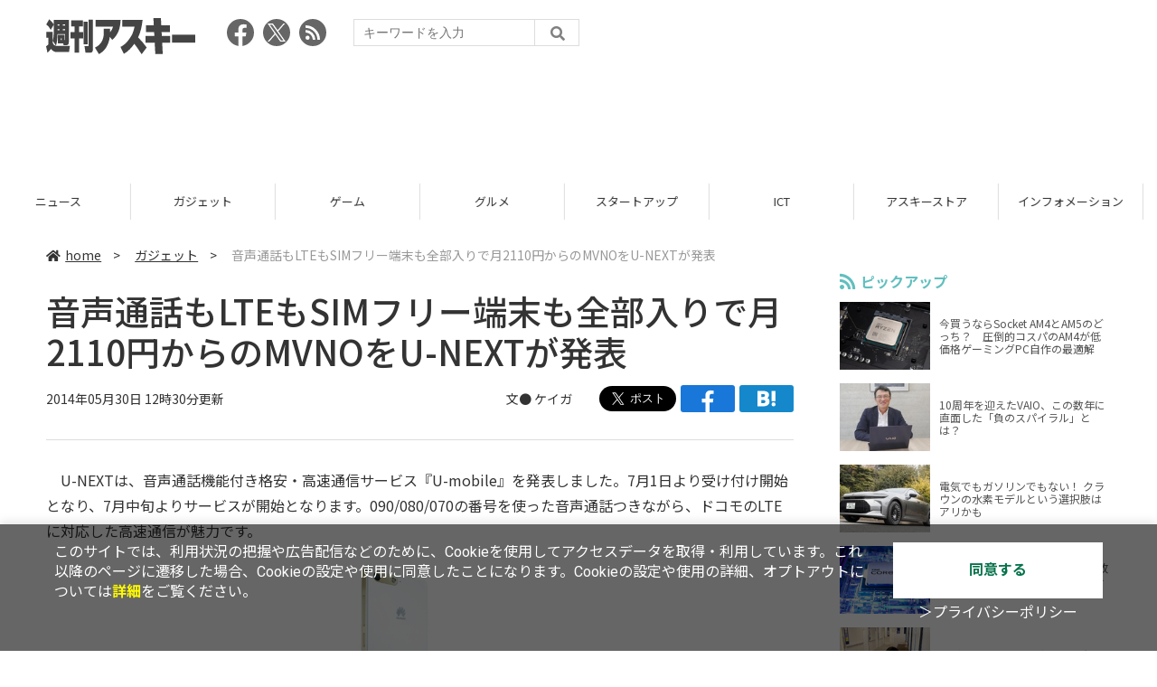

--- FILE ---
content_type: text/html; charset=UTF-8
request_url: https://weekly.ascii.jp/elem/000/002/623/2623359/
body_size: 9596
content:
<!DOCTYPE html>
<html lang="ja">
<head prefix="og: http://ogp.me/ns# fb: http://ogp.me/ns/fb# website: http://ogp.me/ns/website#">
<script type="text/javascript">
var dataLayer = dataLayer || [];
dataLayer.push({
    'Category':'3001',
    'EID':'2623359',
    'Cat':'2014-05-30T12:30:00+09:00,C3001,S278,P0,MaxPages1,ESI1308,M0,',
    'OpnDate':'2014-05-30T12:30:00+09:00',
    'Image':'0',
    'ESI':'1308',
    'Mobile':'0',
    'Priority':'0',
    'MaxPages':'1',
    'SubCategory':'S278,',
    'Image11':'',
    'Image12':'',
    'Feature':'',
});
<!-- Google Tag Manager -->
(function(w,d,s,l,i){w[l]=w[l]||[];w[l].push({'gtm.start':new Date().getTime(),event:'gtm.js'});var f=d.getElementsByTagName(s)[0], j=d.createElement(s),dl=l!='dataLayer'?'&l='+l:'';j.async=true;j.src= 'https://www.googletagmanager.com/gtm.js?id='+i+dl;f.parentNode.insertBefore(j,f);})(window,document,'script','dataLayer','GTM-KCSH653');
<!-- End Google Tag Manager -->
</script>

<meta charset="UTF-8">
<meta name="viewport" content="width=device-width, initial-scale=1">
<title>音声通話もLTEもSIMフリー端末も全部入りで月2110円からのMVNOをU-NEXTが発表 - 週刊アスキー</title>
<meta name="author" content="ASCII">
<meta name="description" content="U-NEXTは、音声通話機能付き格安・高速通信サービス『U-mobile』を発表しました。7月1日より受け付け開始となり、7月中旬よりサービスが開始となります。">
<meta name="keywords" content="iPhone,iPad,Android,アプリ,ガジェット,アスキー,週刊アスキー,週アス,角川アスキー総合研究所">

<meta property="og:title" content="音声通話もLTEもSIMフリー端末も全部入りで月2110円からのMVNOをU-NEXTが発表 - 週刊アスキー">
<meta property="og:type" content="article">
<meta property="og:image" content="https://weekly.ascii.jp/assets/img/noimage.png">
<meta property="og:url" content="https://weekly.ascii.jp/elem/000/002/623/2623359/">
<meta property="og:description" content="U-NEXTは、音声通話機能付き格安・高速通信サービス『U-mobile』を発表しました。7月1日より受け付け開始となり、7月中旬よりサービスが開始となります。">
<meta property="og:site_name" content="週刊アスキー">
<meta name="twitter:card" content="summary_large_image">
<meta name="twitter:site" content="週刊アスキー">
<meta name="robots" content="max-image-preview:large">

<link rel="stylesheet" href="/assets/js/slick/slick.css">
<link rel="stylesheet" href="/assets/js/slick/slick-theme.css">
<link rel="stylesheet" href="/assets/js/drawer/drawer.min.css">
<link rel="stylesheet" href="https://fonts.googleapis.com/css?family=Noto+Sans+JP:400,500,700&display=swap&subset=japanese">
<link rel="stylesheet" href="https://use.fontawesome.com/releases/v5.8.1/css/all.css" integrity="sha384-50oBUHEmvpQ+1lW4y57PTFmhCaXp0ML5d60M1M7uH2+nqUivzIebhndOJK28anvf" crossorigin="anonymous">
<link rel="stylesheet" href="/assets/css/common.css?k=2025031301">

<!-- クッキー許諾のJavascript-->
<script type="text/javascript" src="/assets/js/cookie_optin.js?2024040501"></script>
<link rel="stylesheet" href="/assets/css/article.css?2025111102">

<script async src="https://pagead2.googlesyndication.com/pagead/js/adsbygoogle.js"></script>
<script>
  (adsbygoogle = window.adsbygoogle || []).push({
    google_ad_client: "ca-pub-3423790813770652",
    enable_page_level_ads: true,
    overlays: {bottom: true}
  });
</script><!-- Ad - WAS All -->
<script async src="https://securepubads.g.doubleclick.net/tag/js/gpt.js"></script>
<script>
  window.googletag = window.googletag || {cmd: []};
  googletag.cmd.push(function() {
    googletag.defineSlot('/21852659302/was_all_1r_gam', [[300, 250], [300, 600]], 'was_all_1r_gam').setCollapseEmptyDiv(true).addService(googletag.pubads());
    googletag.pubads().enableSingleRequest();
    googletag.pubads().collapseEmptyDivs();
    googletag.enableServices();
  });
</script>

</head>

<body id="article__detail" class="drawer drawer--right drawer-close">

<!-- Google Tag Manager (noscript) -->
<noscript><iframe src="https://www.googletagmanager.com/ns.html?id=GTM-KCSH653" height="0" width="0" style="display:none;visibility:hidden"></iframe></noscript>
<!-- End Google Tag Manager (noscript) -->
<header>
  <div class="header__inner">
    <div class="elm__leftAlign">
      <h1><a href="/"><img src="/assets/img/img-mainlogo.svg" alt="週刊アスキー"></a></h1>
      <div class="elm__variousParts">
        <ul class="wrap__snsbtn">
          <li><a href="https://www.facebook.com/weeklyascii" target="_blank" rel="noreferrer noopener"><img src="/assets/img/ico-snsbtn01.svg" alt="Facebookアイコン"></a></li>
          <li class="x_icon"><a href="https://x.com/weeklyascii/" target="_blank" rel="noreferrer noopener"><img src="/assets/img/sns_x.png" alt="Xアイコン"></a></li>
          <li><a href="/rss.xml"><img src="/assets/img/ico-snsbtn04.svg" alt="RSSフィード"></a></li>
        </ul>
        <div class="search__form">
          <form action="/search/" id="searchbox_004761988070997154717:ry1v523eo1g" method="get" class="search">
            <input type="hidden" name="cx" value="004761988070997154717:ry1v523eo1g">
            <input type="hidden" name="cof" value="FORID:11">
            <input id="textfield" name="q" type="text" placeholder="キーワードを入力">
            <input id="submitbtn" type="submit" value="">
          </form>
        </div>
      </div>
    </div>
          <div class="headerInner__largeAds">
        <script async src="https://pagead2.googlesyndication.com/pagead/js/adsbygoogle.js?client=ca-pub-3423790813770652"
     crossorigin="anonymous"></script>
<!-- 【WAS】All_BB_AdS -->
<ins class="adsbygoogle"
     style="display:inline-block;width:728px;height:90px"
     data-ad-client="ca-pub-3423790813770652"
     data-ad-slot="5532165065"></ins>
<script>
     (adsbygoogle = window.adsbygoogle || []).push({});
</script>      </div>
      </div>
</header>

<button type="button" class="drawer-toggle drawer-hamburger">
  <span class="sr-only">toggle navigation</span>
  <span class="drawer-hamburger-icon"></span>
</button>
  
<nav class="drawer-nav" role="navigation">
  <ul class="drawer-menu">
    <li>
      <a href="/" class="gn-menu"><i class="fas fa-home"></i>home</a>
    </li>
    <li>
      <ul class="drawer-category">
        <li><a href="/reviews/">レビュー</a></li>
        <li><a href="/news/">ニュース</a></li>
        <li><a href="/gadgets/">ガジェット</a></li>
        <li><a href="/games/">ゲーム</a></li>
        <li><a href="/gourmet/">グルメ</a></li>
        <li><a href="/startup/">スタートアップ</a></li>
        <li><a href="/ict/">ICT</a></li>
        <li><a href="/store/">アスキーストア</a></li>
        <li><a href="/information/">インフォメーション</a></li>
      </ul>
    </li>
    <li>
      <ul class="wrap__snsbtn">
        <li><a href="https://www.facebook.com/weeklyascii" target="_blank" rel="noreferrer noopener"><img src="/assets/img/ico-snsbtn01.svg" alt="Facebookアイコン"></a></li>
        <li class="x_icon"><a href="https://x.com/weeklyascii/" target="_blank" rel="noreferrer noopener"><img src="/assets/img/sns_x.png" alt="Xアイコン"></a></li>
        <li><a href="/rss.xml"><img src="/assets/img/ico-snsbtn04.svg" alt="RSSフィード"></a></li>
      </ul>
    </li>
    <li>
      <div class="search__form">
        <form action="/search/" id="searchbox_004761988070997154717:ry1v523eo1g" method="get" class="search">
          <input type="hidden" name="cx" value="004761988070997154717:ry1v523eo1g">
          <input type="hidden" name="cof" value="FORID:11">
          <input id="textfield" name="q" type="text" placeholder="キーワードを入力">
          <input id="submitbtn" type="submit" value="">
        </form>
      </div>
    </li>
  </ul>
</nav>

<div class="wrap__category">
  <nav class="category">
    <a href="/">TOP</a>
    <a href="/reviews/">レビュー</a>
    <a href="/news/">ニュース</a>
    <a href="/gadgets/">ガジェット</a>
    <a href="/games/">ゲーム</a>
    <a href="/gourmet/">グルメ</a>
    <a href="/startup/">スタートアップ</a>
    <a href="/ict/">ICT</a>
    <a href="/store/">アスキーストア</a>
    <a href="/information/">インフォメーション</a>
  </nav>
</div>
<div id="trigger-gnFixed"></div>

  <main>

    <div class="main__inner">

      <article>

        <section class="article__body">

          <div class="breadcrumb">
            <a href="/"><i class="fas fa-home"></i>home</a>&nbsp;&gt;&nbsp;
            <a href="/gadgets/">ガジェット</a>&nbsp;&gt;&nbsp;
            <span>音声通話もLTEもSIMフリー端末も全部入りで月2110円からのMVNOをU-NEXTが発表</span>
          </div>


          <div id="articleHead">

            <h1>音声通話もLTEもSIMフリー端末も全部入りで月2110円からのMVNOをU-NEXTが発表</h1>
            <div class="artdata">
              <p class="date">2014年05月30日 12時30分更新</p>
              <div class="elm__rightAlign">
                <p class="author"><a>文● <a href="https://twitter.com/keiga_jp" target="_blank">ケイガ</a></a>
                  </p>
                <div class="snsShare ss--top">
                  <div class="ss-twitter"><a href="https://twitter.com/share" class="twitter-share-button" data-url="https://weekly.ascii.jp/elem/000/002/623/2623359/" data-text="音声通話もLTEもSIMフリー端末も全部入りで月2110円からのMVNOをU-NEXTが発表" data-hashtags="" data-count="none" data-lang="ja" data-via="weeklyascii" data-size="large">ポストする</a></div>
                  <div class="ss-facebook"><a href="http://www.facebook.com/share.php?u=https://weekly.ascii.jp/elem/000/002/623/2623359/" rel="nofollow" target="_blank"></a></div>
                  <div class="ss-hatena"><a href="http://b.hatena.ne.jp/add?mode=confirm&url=https://weekly.ascii.jp/elem/000/002/623/2623359/&title=音声通話もLTEもSIMフリー端末も全部入りで月2110円からのMVNOをU-NEXTが発表" target="_blank" rel="nofollow"></a></div>
                </div>
              </div>
            </div>

          </div>
          <!--ヘッダーここまで-->

          <!--連載のリスト-->
          <div id="contents_detail">
<!--  本文  --> <p>　U-NEXTは、音声通話機能付き格安・高速通信サービス『U-mobile』を発表しました。7月1日より受け付け開始となり、7月中旬よりサービスが開始となります。090/080/070の番号を使った音声通話つきながら、ドコモのLTEに対応した高速通信が魅力です。</p> <table class="img" width="140" cellspacing="0" border="0"> <tbody> <tr> <td><!--  NODATA  --></td> </tr> <tr> <th> <span class="lined"> <a href="/elem/000/002/342/2342417/" name="eid2342417" id="eid2342417"> <img src="https://ascii.jp/img/dummy.gif" class="lazy" data-src="https://ascii.jp/img/2020/02/26/2342417/l/50d0d122117b8819.jpg" title="Ascend G6" alt="Ascend G6" width="480" height="375" /> </a> </span> </th> </tr> <tr> <td> <!--  NODATA  --> </td> </tr> <tr> <td><!--  NODATA  --></td> </tr> </tbody> </table> <table class="img" width="140" cellspacing="0" border="0"> <tbody> <tr> <td><!--  NODATA  --></td> </tr> <tr> <th> <a href="/elem/000/002/339/2339793/" name="eid2339793" id="eid2339793"> <img src="https://ascii.jp/img/dummy.gif" class="lazy" data-src="https://ascii.jp/img/2020/02/26/2339793/l/2802e094a17b8081.jpg" title="freetel" alt="freetel" width="480" height="206" /> </a> </th> </tr> <tr> <td> <!--  NODATA  --> </td> </tr> <tr> <td><!--  NODATA  --></td> </tr> </tbody> </table> <p>　また、サービスと合わせてスマートフォンの提供も開始となります。提供されるのはファーウェイの『Ascend G6』とプラスワン・マーケティングの『freetel priori』です。特にAscendは本日国内販売が発表されたばかり（<strong><a href="http://weekly.ascii.jp/elem/000/000/225/225084/">関連記事</a></strong>）ですので、気になっている方は要チェックです。</p> <p>　気になる価格ですが、データ通信だけの『U-mobile＊d』なら月680円から。音声通話を付けても1660円から。そして端末とのセット価格ですが、Ascendとのセットだと月2901円、そしてfreetelとのセットだと月2110円から使えます（いずれも税抜き、端末料金は2年間割賦利用時）。</p> <p>　詳しい料金プランは以下のとおりです。</p> <p class="column">▼端末代金含む月額基本料金<br /> ・ファーウェイ スマートフォン 「Ascend G6」×「U-mobile」2年間割賦利用価格<br /> 「Ascend G6」×「U-mobile」ダブルフィックス：月額2,901円（税抜、端末代金：1,241円含む、1GB以下）～<br /> 「Ascend G6」×「U-mobile」スタンダード：月額3,221円（税抜、端末代金：1,241円含む、3GB以下）<br /> ＊端末割賦代金初回分のみ1,257円になります。<br /> <br /> ・プラスワン スマートフォン 「freetel priori」×「U-mobile」2年間割賦利用価格<br /> 「freetel priori」×「U-mobile」ダブルフィックス：月額2,110円（税抜、端末代金：450円含む、1GB以下）～<br /> 「freetel priori」×「U-mobile」スタンダード：月額2,430円（税抜、端末代金：450円含む、3GB以下）<br /> <br /> ▼SIMカードのみの月額基本料金<br /> ・音声通話込み（U-mobile）<br /> U-mobile ダブルフィックス：月額1,660円（税抜、1GB以下）、2,960円（税抜、1GB超-3GB以下）<br /> U-mobile スタンダード：月額1,980円（税抜、3GB以下）<br /> <br /> ・データ通信のみ（U-mobile＊d）<br /> U-mobile＊d ダブルフィックス：月額680円（税抜、1GB以下）、月額1,980円（税抜、1GB超-3GB以下）<br /> U-mobile＊d スタンダード：月額1,680円（税抜、3GB以下）<br /> <br /> ▼音声通話利用料金<br /> 音声通話基本料：月額980円（税抜）　通話料：20円（税抜）/30秒</p> <p><strong>■関連サイト</strong><br /> ・<a href="http://p.unext.jp/" target="_blank">U-NEXT</a><br /> ・<a href="http://consumer.huawei.com/jp/mobile-phones/features/g6-l22-jp.htm" target="_blank">ファーウェイ Ascend G6</a><br /> ・<a href="http://www.freetel.jp/priori/" target="_blank">freetel priori</a></p> <table class="img" width="240" cellspacing="0" border="0"> <tbody> <tr> <td><!--  NODATA  --></td> </tr> <tr> <th> <span class="orgw"> <span class="lined"> <a href="http://www.amazon.co.jp/gp/product/4048666819?ie=UTF8&#38;tag=weeklyascii-22" name="eid2341224" id="eid2341224"> <img src="https://ascii.jp/img/dummy.gif" class="lazy" data-src="https://ascii.jp/img/2020/02/26/2341224/l/63c94a0f634ea5d5.png" title="週刊アスキー" alt="週刊アスキー" width="240" height="315" /> </a> </span> </span> </th> </tr> <tr> <td> <center><a href="http://www.amazon.co.jp/gp/product/4048666819?ie=UTF8&#38;tag=weeklyascii-22" target="_blank">Amazonで購入は表紙をクリック</a></center> </td> </tr> <tr> <td><!--  NODATA  --></td> </tr> <tr> <td><!--  NODATA  --></td> </tr> <tr> <th> <span class="orgw"> <span class="lined"> <a href="http://www.amazon.co.jp/gp/product/B00KKYPH04?ie=UTF8&#38;tag=weeklyascii-22" name="eid2341225" id="eid2341225"> <img src="https://ascii.jp/img/dummy.gif" class="lazy" data-src="https://ascii.jp/img/2020/02/26/2341225/l/b09fbd0bf513c2ef.png" title="週刊アスキー" alt="週刊アスキー" width="240" height="315" /> </a> </span> </span> </th> </tr> <tr> <td> <center><a href="http://www.amazon.co.jp/gp/product/B00KKYPH04?ie=UTF8&#38;tag=weeklyascii-22" target="_blank">Kindle版はこちらをクリック</a></center> </td> </tr> <tr> <td><!--  NODATA  --></td> </tr> </tbody> </table> <p style="text-align: center;"><a href="https://itunes.apple.com/jp/app/zhou-kanasuki/id614475942?mt=8&#38;uo=4&#38;at=11laMo" onclick="_gaq.push(['_trackEvent', 'article_Newsstand', 'clickcount', 'SIMフリームックNewsstand']); " target="_blank"><img alt="Newsstand" src="https://ascii.jp/img/2020/02/26/2342416/l/bd78a5e06da7d1e3.jpg" title="Newsstand" /></a></p> <ul class="amzbox_s"> <li><p><a href="http://www.amazon.co.jp/gp/product/B00H3G4ZW8?ie=UTF8&#38;tag=waplus04-22" target="_blank"><img alt="" height="140" src="https://images-fe.ssl-images-amazon.com/images/I/41wo-gBI9hL._SL200_AA140_.jpg" width="140" /></a></p> <p class="title"><a href="http://www.amazon.co.jp/gp/product/B00H3G4ZW8?ie=UTF8&#38;tag=waplus04-22" target="_blank">NTTコミュニケーションズ OCN モバイ...</a></p> <p class="logo"><img alt="AMAZON" src="https://ascii.jp/img/2020/02/21/2217406/l/bc12d2800a916c64.gif" /></p> </li> <li><p><a href="http://www.amazon.co.jp/gp/product/B00EQ12AYS?ie=UTF8&#38;tag=waplus04-22" target="_blank"><img alt="" height="140" src="https://images-fe.ssl-images-amazon.com/images/I/41PZuR7-hSL._SL200_AA140_.jpg" width="140" /></a></p> <p class="title"><a href="http://www.amazon.co.jp/gp/product/B00EQ12AYS?ie=UTF8&#38;tag=waplus04-22" target="_blank">NTTコミュニケーションズ OCN モバイ...</a></p> <p class="logo"><img alt="AMAZON" src="https://ascii.jp/img/2020/02/21/2217406/l/bc12d2800a916c64.gif" /></p> </li> <li><p><a href="http://www.amazon.co.jp/gp/product/B00I1XOBGM?ie=UTF8&#38;tag=waplus04-22" target="_blank"><img alt="" height="140" src="https://images-fe.ssl-images-amazon.com/images/I/41lcgvJ%2B5UL._SL200_AA140_.jpg" width="140" /></a></p> <p class="title"><a href="http://www.amazon.co.jp/gp/product/B00I1XOBGM?ie=UTF8&#38;tag=waplus04-22" target="_blank">Simフリー スマートフォン 5.7インチ...</a></p> <p class="logo"><img alt="AMAZON" src="https://ascii.jp/img/2020/02/21/2217406/l/bc12d2800a916c64.gif" /></p> </li> </ul> <ul class="amzbox_s"> <li><p><a href="http://www.amazon.co.jp/gp/product/B00GU5I84E?ie=UTF8&#38;tag=waplus04-22" target="_blank"><img alt="" height="140" src="https://images-fe.ssl-images-amazon.com/images/I/51mSKrETpHL._SL200_AA140_.jpg" width="140" /></a></p> <p class="title"><a href="http://www.amazon.co.jp/gp/product/B00GU5I84E?ie=UTF8&#38;tag=waplus04-22" target="_blank">IIJ IIJmio SIM ウェルカムパック mi...</a></p> <p class="logo"><img alt="AMAZON" src="https://ascii.jp/img/2020/02/21/2217406/l/bc12d2800a916c64.gif" /></p> </li> <li><p><a href="http://www.amazon.co.jp/gp/product/B00BMGTYLM?ie=UTF8&#38;tag=waplus04-22" target="_blank"><img alt="" height="140" src="https://images-fe.ssl-images-amazon.com/images/I/51a80C%2BeFCL._SL200_AA140_.jpg" width="140" /></a></p> <p class="title"><a href="http://www.amazon.co.jp/gp/product/B00BMGTYLM?ie=UTF8&#38;tag=waplus04-22" target="_blank">IIJ IIJmio SIM プリペイドパック ( ...</a></p> <p class="logo"><img alt="AMAZON" src="https://ascii.jp/img/2020/02/21/2217406/l/bc12d2800a916c64.gif" /></p> </li> </ul>          </div>

          <div class="snsShare ss--bottom">
            <div class="speechBubble">この記事をシェアしよう</div>
            <div class="ss-twitter"><a href="https://twitter.com/share" class="twitter-share-button" data-url="https://weekly.ascii.jp/elem/000/002/623/2623359/" data-text="音声通話もLTEもSIMフリー端末も全部入りで月2110円からのMVNOをU-NEXTが発表" data-hashtags="" data-count="none" data-lang="ja" data-via="weeklyascii" data-size="large">ポストする</a></div>
            <div class="ss-facebook"><a href="http://www.facebook.com/share.php?u=https://weekly.ascii.jp/elem/000/002/623/2623359/" rel="nofollow" target="_blank"></a></div>
            <div class="ss-hatena"><a href="http://b.hatena.ne.jp/add?mode=confirm&url=https://weekly.ascii.jp/elem/000/002/623/2623359/&title=音声通話もLTEもSIMフリー端末も全部入りで月2110円からのMVNOをU-NEXTが発表" target="_blank" rel="nofollow"></a></div>
            <div class="ss-pocket"><a href="http://getpocket.com/edit?url=https://weekly.ascii.jp/elem/000/002/623/2623359/&title=音声通話もLTEもSIMフリー端末も全部入りで月2110円からのMVNOをU-NEXTが発表" rel="nofollow" rel="nofollow" target="_blank"></a></div>
            <div class="ss-line"><a href="https://timeline.line.me/social-plugin/share?url=https://weekly.ascii.jp/elem/000/002/623/2623359/"></a></div>
          </div>



          <div class="snsFollow">
            <p>週刊アスキーの最新情報を購読しよう</p>

            <ul class="snsFollow__list">
              <li><a href="https://twitter.com/weeklyascii?ref_src=twsrc%5Etfw" class="twitter-follow-button" data-size="large" data-show-count="false">Follow @weeklyascii</a></li>
              <li><div class="fb-like" data-href="https://www.facebook.com/weeklyascii" data-width="" data-layout="button" data-action="like" data-size="large" data-share="true"></div></li>
              <li class="btn__subscribe--youtube"><a href="http://www.youtube.com/subscription_center?add_user=wamweb" rel="nofollow" target="_blank"><img src="/assets/img/icon-ytsubscribe.svg" alt="デジタル情報メディア ASCII（アスキー）のYouTube公式チャンネル登録"></a></li>
            </ul>
          </div>

          <div class="returnCat">
            <a class="accentColor--hoverbg" href="/gadgets/"><i class="fas fa-undo-alt"></i>カテゴリートップへ</a>
          </div>

                          <div style="width:100%;margin-top:30px;"><p style="text-align:center;font-size:15px;">本記事はアフィリエイトプログラムによる収益を得ている場合があります</p></div>
          
        </section>

        <section class="interval">
          <div class="imgphoto"></div>
          <div id="ulCommentWidget" style="clear:both;"></div>
          <div id="artAds"></div>
        </section>

        <!--  連載記事一覧  -->
        <section class="bottom__articleList">
          <div class="bottom__articleList--left">
          </div>

          <div class="bottom__articleList--right">
            <!--  関連記事  -->
 
            <h5 class="related">この記事の編集者は以下の記事をオススメしています</h5>
            <ul class="artsCont">
              <li><a href="/elem/000/002/623/2623355/">ファーウェイがSIMフリースマホを日本で発売 第一弾はLTE対応4.5インチ機</a></li>
              <li><a href="/elem/000/002/622/2622983/">1万円SIMフリースマホからフィーチャーフォンまで freetelが新端末発表</a></li>
              <li><a href="/elem/000/002/623/2623575/">ソフトバンク新料金プラン『スマ放題』は“余ったデータは翌月繰り越せる”が特徴</a></li>
              <li><a href="/elem/000/002/623/2623578/">ソフトバンクの新プラン データシェア時の通信量制限条件が判明</a></li>
              <li><a href="/elem/000/002/623/2623626/">美人をより美しく撮るには『Ascend G6』がピッタリ！</a></li>
              <li><a href="/elem/000/002/623/2623636/">ソフトバンクの新プラン『スマ放題』でキャッシュバックゲット！</a></li>
              <li><a href="/elem/000/002/625/2625581/">ソフトバンク 一部料金プランの受付終了と各種キャンペーンの期間延長を発表</a></li>
              <li><a href="/elem/000/002/625/2625587/">ソフトバンクが契約期間が長いほどTポイントがたまるキャンペーンを発表</a></li>
              <li><a href="/elem/000/002/626/2626380/">格安SIMを展開するU-NEXTの実店舗が表参道にオープン</a></li>
              <li><a href="/elem/000/002/626/2626761/">橋本環奈さんが目印！U-NEXTの実店舗1号店が南青山三丁目にオープン</a></li>
              <li><a href="/elem/000/002/627/2627252/">速度制限なしでLTE通信が使い放題になるプランをU-mobileが発表</a></li>
              <li><a href="/elem/000/002/627/2627498/">U-mobileのLTE使い放題が通信設備強化したというので検証してみた</a></li>
            </ul>
          </div>

        </section>

        <div id="fb-root"></div>

        <section class="article__footer">

          <ul class="ads-item">
                        <li>
              <script async src="https://pagead2.googlesyndication.com/pagead/js/adsbygoogle.js?client=ca-pub-3423790813770652"
     crossorigin="anonymous"></script>
<!-- 【WAS】All_4R_AdS -->
<ins class="adsbygoogle"
     style="display:inline-block;width:300px;height:250px"
     data-ad-client="ca-pub-3423790813770652"
     data-ad-slot="3576069651"></ins>
<script>
     (adsbygoogle = window.adsbygoogle || []).push({});
</script>            </li>
            <li class="odd">
              <script async src="https://pagead2.googlesyndication.com/pagead/js/adsbygoogle.js?client=ca-pub-3423790813770652"
     crossorigin="anonymous"></script>
<!-- 【WAS】All_5R_AdS -->
<ins class="adsbygoogle"
     style="display:inline-block;width:300px;height:250px"
     data-ad-client="ca-pub-3423790813770652"
     data-ad-slot="2262987985"></ins>
<script>
     (adsbygoogle = window.adsbygoogle || []).push({});
</script>            </li>
          </ul>

          <div class="recommend">
            <div class="uz-weekly-ascii_res_pc uz-ny"></div>
          </div>

          <ul class="snsTimeLine">

            <li class="fb__timeline">
              <div class="fb-container">
                <div class="fb-page" data-href="https://www.facebook.com/weeklyascii" data-width="500" data-height="1000" data-tabs="timeline,events" data-hide-cover="false" data-show-facepile="true" data-small-header="false" data-adapt-container-width="true">
                </div>
              </div>
            </li>

            <li class="tw__timeline"><a class="twitter-timeline" data-height="1000" href="https://twitter.com/weeklyascii?ref_src=twsrc%5Etfw">Tweets by weeklyascii</a></li>

          </ul>

        </section>

      </article>

    </div>

    <aside class="ads">

      <div class="ads__inner">
        <div class="ads-item">
          <!-- Ad - WAS 1R -->
<div id='was_all_1r_gam' style='min-width: 300px; min-height: 250px;'>
  <script>
    googletag.cmd.push(function() { googletag.display('was_all_1r_gam'); });
  </script>
</div>


        </div>
        <section class="latestNews-item">

          <h2 class="accentColor--txt">ピックアップ</h2>

          <div class="latestNews__inner">

            <ul class="latestNews__list">


              <li>
                <a href="/elem/000/004/218/4218142/">
                  <figure><img src="https://ascii.jp/img/2024/08/30/3788805/s/259e5a2f6a422fdc.jpg" alt=""></figure>
                  <p>今買うならSocket AM4とAM5のどっち？　圧倒的コスパのAM4が低価格ゲーミングPC自作の最適解</p>
                </a>
              </li>

              <li>
                <a href="/elem/000/004/218/4218905/">
                  <figure><img src="https://ascii.jp/img/2024/09/01/3789221/s/bd71fe738d4cae63.jpg" alt=""></figure>
                  <p>10周年を迎えたVAIO、この数年に直面した「負のスパイラル」とは？</p>
                </a>
              </li>

              <li>
                <a href="/elem/000/004/218/4218871/">
                  <figure><img src="https://ascii.jp/img/2024/08/31/3789084/s/afac6724ffb439ed.jpg" alt=""></figure>
                  <p>電気でもガソリンでもない！ クラウンの水素モデルという選択肢はアリかも</p>
                </a>
              </li>

              <li>
                <a href="/elem/000/004/218/4218927/">
                  <figure><img src="https://ascii.jp/img/2024/09/02/3789310/s/f8242bd35e3cebee.jpg" alt=""></figure>
                  <p>いまだに解決しないRaptor Lake故障問題の現状　インテル CPUロードマップ</p>
                </a>
              </li>

              <li>
                <a href="/elem/000/004/219/4219836/">
                  <figure><img src="https://ascii.jp/img/2024/09/05/3791255/s/f4dea8cbdb86860c.jpg" alt=""></figure>
                  <p>乳がん患者の不安に寄り添う大阪国際がんセンターのAIに期待</p>
                </a>
              </li>

            </ul>

          </div>

        </section>


        <div class="ads-item">
          <script async src="https://yads.c.yimg.jp/js/yads-async.js"></script>
          <div id="yads73402_20145">
          </div>
          <script>
          (function (window) {
            window.YJ_YADS = window.YJ_YADS || { tasks: [] };
            window.YJ_YADS.tasks.push(
              {
                yads_ad_ds: '73402_20145',
                yads_parent_element: 'yads73402_20145'
              }
            );
          })(window);
          </script>
        </div>

        <section class="ranking-item">

          <h2>アクセスランキング</h2>

          <div class="ranking__inner">

            <ul class="ranking__list">

              <li>
                <a href="/elem/000/004/367/4367579/">
                  <figure><img src="https://ascii.jp/img/2026/01/21/4404933/s/7592e61d3f2bc9bd.jpg" alt=""></figure>
                  <p>【決定版】ミドルクラスのスマートフォンのおすすめベスト5【2026年1月版】</p>
                </a>
              </li>
              <li>
                <a href="/elem/000/004/367/4367122/">
                  <figure><img src="https://ascii.jp/img/2026/01/19/4403873/s/951a6a429cff6bb2.jpg" alt=""></figure>
                  <p>ジージェネ、開催中の「評価試験」に賛否　「いろんな機体使えて面白い」「ただただ面倒くさい…」</p>
                </a>
              </li>
              <li>
                <a href="/elem/000/004/367/4367104/">
                  <figure><img src="https://ascii.jp/img/2026/01/19/4404112/s/51342a9edd547680.jpg" alt=""></figure>
                  <p>【今週】マクドナルド史上初「きのこの山・たけのこの里」コラボ！ 贅沢「牡蠣とじ丼」発売など</p>
                </a>
              </li>
              <li>
                <a href="/elem/000/004/368/4368402/">
                  <figure><img src="https://ascii.jp/img/2026/01/26/4407646/s/682151e57739eacf.jpg" alt=""></figure>
                  <p>うどん・天ぷら・カレーライスも食べ放題！ イオン系列の新業態、うれしい店舗拡大</p>
                </a>
              </li>
              <li>
                <a href="/elem/000/004/368/4368176/">
                  <figure><img src="https://ascii.jp/img/2026/01/22/4406156/s/cf13aceaf13bc54d.jpg" alt=""></figure>
                  <p>海老・たら・白子！冬の贅沢天丼、ご飯おかわり無料の定食も</p>
                </a>
              </li>

            </ul>

          </div>

        </section>
        <div class="ads-item ads-item--height2">
          <script async src="https://pagead2.googlesyndication.com/pagead/js/adsbygoogle.js?client=ca-pub-3423790813770652"
     crossorigin="anonymous"></script>
<!-- 【WAS】All_3R_AdS -->
<ins class="adsbygoogle"
     style="display:inline-block;width:300px;height:600px"
     data-ad-client="ca-pub-3423790813770652"
     data-ad-slot="7515314660"></ins>
<script>
     (adsbygoogle = window.adsbygoogle || []).push({});
</script>        </div>
      </div>

      <div id="trigger-adFixed"></div>
    </aside>

  </main>


  <footer id="footerFixed">
    <div class="footer__inner--top">
      <ul class="footerLink__list--top">
        <li><a href="/">TOP</a></li>
        <li><a href="/reviews/">レビュー</a></li>
        <li><a href="/news/">ニュース</a></li>
        <li><a href="/gadgets/">ガジェット</a></li>
        <li><a href="/games/">ゲーム</a></li>
        <li><a href="/gourmet/">グルメ</a></li>
        <li><a href="/startup/">スタートアップ</a></li>
        <li><a href="/ict/">ICT</a></li>
        <li><a href="/information/">インフォメーション</a></li>
      </ul>

      <ul class="footerLink__list--center">
        <li><a href="https://ascii.jp/" rel="noopener noreferrer" target="_blank"><i class="fas fa-external-link-alt"></i>ASCII.jp</a></li>
        <li><a href="https://www.technologyreview.jp/" rel="noopener noreferrer" target="_blank"><i class="fas fa-external-link-alt"></i>MITテクノロジーレビュー</a></li>
      </ul>
    </div>

    <div class="footer__inner--bottom">  
      <ul class="footerLink__list--bottom">
        <li><a href="/info/site_policy.html">サイトポリシー</a></li>
        <li><a href="https://www.lab-kadokawa.com/privacy/" rel="noopener noreferrer" target="_blank">プライバシーポリシー</a></li>
        <li><a href="https://www.lab-kadokawa.com/" rel="noopener noreferrer" target="_blank">運営会社</a></li>
        <li><a href="https://ascii.jp/support/" rel="noopener noreferrer" target="_blank">お問い合わせ</a></li>
        <li><a href="https://mediaguide.kadokawa.co.jp/media/?id=97" rel="noopener noreferrer" target="_blank">広告掲載</a></li>
        <li><a href="/elem/000/002/627/2627960/?b">スタッフ募集</a></li>
        <li><a href="/elem/000/002/620/2620321/">電子版について</a></li>
      </ul>
      <p class="copyright">©KADOKAWA ASCII Research Laboratories, Inc. 2026</p>
    </div>
  </footer>
  


<script src="/assets/js/jquery-3.4.1.min.js"></script>
<script src="https://unpkg.com/masonry-layout@4/dist/masonry.pkgd.min.js"></script>
<script src="/assets/js/slick/slick.min.js"></script>
<script src="/assets/js/inview.js"></script>
<script src="/assets/js/TweenMax.min.js"></script>
<script src="/assets/js/velocity.min.js"></script>
<script src="/assets/js/jquery.lazyload.min.js"></script>
<script src="/assets/js/scrollmagic/uncompressed/ScrollMagic.js"></script>
<script src="/assets/js/scrollmagic/uncompressed/plugins/animation.gsap.js"></script>
<script src="/assets/js/scrollmagic/uncompressed/plugins/animation.velocity.js"></script>
<script src="/assets/js/scrollmagic/uncompressed/plugins/debug.addIndicators.js"></script>
<script src="/assets/js/iscroll.min.js"></script>
<script src="/assets/js/drawer/drawer.min.js"></script>
<script src="/assets/js/index.js"></script>
<script async="async" src="https://platform.twitter.com/widgets.js" charset="utf-8"></script>
<script async defer crossorigin="anonymous" src="https://connect.facebook.net/ja_JP/sdk.js#xfbml=1&version=v6.0"></script>
<script>(function(d, s, id) {
  var js, fjs = d.getElementsByTagName(s)[0];
  if (d.getElementById(id)) return;
  js = d.createElement(s); js.id = id;
  js.src = "//connect.facebook.net/ja_JP/sdk.js#xfbml=1&version=v2.5";
  fjs.parentNode.insertBefore(js, fjs);
  }(document, 'script', 'facebook-jssdk'));
  $("img.lazy").lazyload();
</script>
<link rel="stylesheet" href="//speee-ad.akamaized.net/tag/weekly-ascii_pc/css/outer-style.css">
<script async type="text/javascript" src="https://speee-ad.akamaized.net/tag/weekly-ascii_res_pc/js/outer-frame.min.js" charset="utf-8"></script>
</body>
</html>


--- FILE ---
content_type: text/html; charset=utf-8
request_url: https://www.google.com/recaptcha/api2/aframe
body_size: 265
content:
<!DOCTYPE HTML><html><head><meta http-equiv="content-type" content="text/html; charset=UTF-8"></head><body><script nonce="rsdRL1R-3LrbdzhQ4cdORg">/** Anti-fraud and anti-abuse applications only. See google.com/recaptcha */ try{var clients={'sodar':'https://pagead2.googlesyndication.com/pagead/sodar?'};window.addEventListener("message",function(a){try{if(a.source===window.parent){var b=JSON.parse(a.data);var c=clients[b['id']];if(c){var d=document.createElement('img');d.src=c+b['params']+'&rc='+(localStorage.getItem("rc::a")?sessionStorage.getItem("rc::b"):"");window.document.body.appendChild(d);sessionStorage.setItem("rc::e",parseInt(sessionStorage.getItem("rc::e")||0)+1);localStorage.setItem("rc::h",'1769632583400');}}}catch(b){}});window.parent.postMessage("_grecaptcha_ready", "*");}catch(b){}</script></body></html>

--- FILE ---
content_type: application/javascript; charset=utf-8
request_url: https://fundingchoicesmessages.google.com/f/AGSKWxU9M93sxPxZxoN9gCX6Wr8Z6eE7PPuhkeqHYUJPYH00-BJGhtAmijB19aIsXVLDfbziGXlZzk6nI5XC5jndmt55ZylzUanSUeDt3MJyp3JO17_ipfXfCUUvGssQ4y5gtF7UAs2nTOA5ZSjoLnChbebS_IoWRMnXfioKir33bkluygTjym84yjiDJJFn/_/advertsquare./adsession_/click?adv=/adv-1./adverts_
body_size: -1284
content:
window['a29be14e-8e8a-4063-a03a-d4a8333142dc'] = true;

--- FILE ---
content_type: text/javascript; charset=UTF-8
request_url: https://delivery.speee-ad.jp/v1/recwid?url=https%3A%2F%2Fweekly.ascii.jp%2Felem%2F000%2F002%2F623%2F2623359%2F&ft=1&placement_id=4366&placement_code=weekly-ascii_res_pc&v=4.3.0&device=1&os=2&ref=&cb_name=uzWidgetCallback0&sess_id=826c7e39-dd3a-9108-5efd-25195f8ec196&ext=&cb=1769632576388
body_size: 64
content:
uzWidgetCallback0({"uuid":"93e5805e-8a9b-43b9-aff3-e4b39e3f79b4","opt_out":false})


--- FILE ---
content_type: text/javascript; charset=UTF-8
request_url: https://yads.yjtag.yahoo.co.jp/tag?s=73402_20145&fr_id=yads_9329965-0&p_elem=yads73402_20145&u=https%3A%2F%2Fweekly.ascii.jp%2Felem%2F000%2F002%2F623%2F2623359%2F&pv_ts=1769632577099&suid=a948b792-d2d7-4d3b-a491-61bb4424210c
body_size: 771
content:
yadsDispatchDeliverProduct({"dsCode":"73402_20145","patternCode":"73402_20145-23965","outputType":"js_frame","targetID":"yads73402_20145","requestID":"a9d491327220207cb2f339d688dbcf49","products":[{"adprodsetCode":"73402_20145-23965-26475","adprodType":3,"adTag":"<script onerror='YJ_YADS.passback()' src='https://yads.yjtag.yahoo.co.jp/yda?adprodset=73402_20145-23965-26475&cb=1769632582190&p_elem=yads73402_20145&pv_id=a9d491327220207cb2f339d688dbcf49&suid=a948b792-d2d7-4d3b-a491-61bb4424210c&u=https%3A%2F%2Fweekly.ascii.jp%2Felem%2F000%2F002%2F623%2F2623359%2F' type='text/javascript'></script>","width":"300","height":"250","iframeFlag":1},{"adprodsetCode":"73402_20145-23965-26476","adprodType":5,"adTag":"<a href=\"http://promotionalads.yahoo.co.jp/quality/\" target=\"_top\">\n  <img src=\"//s.yimg.jp/images/im/innerad/QC_300_250.jpg\" width=\"300\" height=\"250\" border=\"0\">\n  </img>\n</a>","width":"300","height":"250"}],"measurable":1,"frameTag":"<div style=\"text-align:center;\"><iframe src=\"https://s.yimg.jp/images/listing/tool/yads/yads-iframe.html?s=73402_20145&fr_id=yads_9329965-0&p_elem=yads73402_20145&u=https%3A%2F%2Fweekly.ascii.jp%2Felem%2F000%2F002%2F623%2F2623359%2F&pv_ts=1769632577099&suid=a948b792-d2d7-4d3b-a491-61bb4424210c\" style=\"border:none;clear:both;display:block;margin:auto;overflow:hidden\" allowtransparency=\"true\" data-resize-frame=\"true\" frameborder=\"0\" height=\"250\" id=\"yads_9329965-0\" name=\"yads_9329965-0\" scrolling=\"no\" title=\"Ad Content\" width=\"300\" allow=\"fullscreen; attribution-reporting\" allowfullscreen loading=\"eager\" ></iframe></div>"});